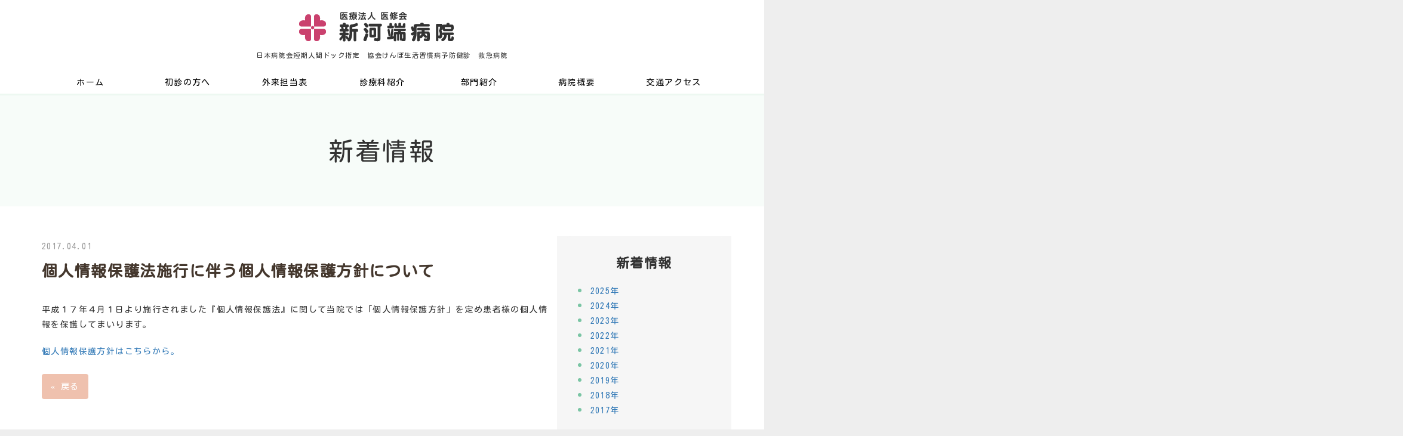

--- FILE ---
content_type: text/html; charset=UTF-8
request_url: https://shin-kawabata.com/topics/2017/121847/
body_size: 18896
content:
<!DOCTYPE html PUBLIC "-//W3C//DTD XHTML 1.0 Transitional//EN" "http://www.w3.org/TR/xhtml1/DTD/xhtml1-transitional.dtd">
<html xmlns="http://www.w3.org/1999/xhtml" xml:lang="ja" lang="ja">
<head>
<meta name="viewport" content="width=device-width, initial-scale=1" />
<meta http-equiv="Content-Type" content="text/html; charset=UTF-8" />
<meta http-equiv="Content-Script-Type" content="text/javascript" />
<meta http-equiv="Content-Style-Type" content="text/css" />
<meta http-equiv="Cache-Control" content="no-cache" />
<meta http-equiv="Pragma" content="no-cache" />
<meta name="robots" content="INDEX,FOLLOW" />
<title>個人情報保護法施行に伴う個人情報保護方針について | 新着情報 | 医療法人医修会　新河端病院</title>
<meta name="description" content="地域の人びとのクオリティオブライフ（人生の質）の向上に役立つよう個々に合致した医療のため、より一層の努力をする所存でございます。" />

<!-- bootstrap -->
<link rel="stylesheet" type="text/css" href="https://maxcdn.bootstrapcdn.com/bootstrap/3.3.6/css/bootstrap.min.css" integrity="sha384-1q8mTJOASx8j1Au+a5WDVnPi2lkFfwwEAa8hDDdjZlpLegxhjVME1fgjWPGmkzs7" crossorigin="anonymous" />
<link rel="stylesheet" type="text/css" href="https://maxcdn.bootstrapcdn.com/font-awesome/4.7.0/css/font-awesome.min.css" />
<script src="https://design.secure-cms.net/host/script/jq3v5.js" integrity="sha384-YuCAkYFIjAVYjRJq1XHwpC4YmwybyNxqMGU2zgjBcKZkc1DECMpqliQc6ETtzZyV" crossorigin="anonymous"></script>
<script type="text/javascript">
$.noConflict();
</script>
<script src="https://design.secure-cms.net/host/bscript/bs3v4.js" integrity="sha384-FZ9J1VsctKhXFEySx/XQxXrRft+biURxdmjfm/RQfnhb70vhRRKyeb+to2yArKTC" crossorigin="anonymous"></script>

<script type="text/javascript" src="../../../_administrator/css/default/js/contents.js"></script>
<link type="text/css" rel="stylesheet" href="../../../_administrator/css/default/system_decolate.css" />
<link type="text/css" rel="stylesheet" href="../../../_templates/responsive_type06_green/css/style.css" />
<link type="text/css" rel="stylesheet" href="../../../_administrator/css/default/contents_parts_2017.css" />
<link href="../../../_administrator/css/lightbox.css" rel="stylesheet" type="text/css" media="screen" />
<script type="text/javascript" src="../../../_administrator/js/slibs.js"></script>
<script type="text/javascript" src="https://design.secure-cms.net/host/script/script5.js" integrity="sha384-wDZXZOZYlKSTi1fcGV6n7FzLHcpOG8wkYBRAFCA5PMT56QIw/r7/iyVfGcRim7TA" crossorigin="anonymous"></script>
<script type="text/javascript">jQuery.noConflict();</script>
<script type="text/javascript" src="../../../_administrator/js/common.js"></script>
<link href="../../../_administrator/css/lightbox_2.css" rel="stylesheet" type="text/css" media="screen" />
<meta http-equiv="Content-Security-Policy" content="upgrade-insecure-requests">
<link href="../../../_administrator/css/default/alert.css" rel="stylesheet" type="text/css" />
<link href="../../../_administrator/css/index.php?from=login" rel="stylesheet" type="text/css" />
<script type="text/javascript" defer="defer" async="async" src="../../../_administrator/js/llibs.js"></script>
<link href="../../../_templates/_modules/topics/css/topics_article.css" rel="stylesheet" type="text/css" />
<link rel="shortcut icon" href="../../../favicon.ico?f=1767188531" type="image/vnd.microsoft.icon">
<link rel="icon" href="../../../favicon.ico?f=1767188531" type="image/vnd.microsoft.icon">
<link rel="alternate" type="application/rss+xml" title="新着情報 RSS 1.0" href="../../../topics/feed/rss10/" />

<script type="text/javascript" src="../../../_templates/responsive_type06_green/js/pagetop.js"></script>
<script>get_cookie_banner_settings();</script>
<style>
.topimg{
background-color: rgb(255,255,255,0.8);
border-radius: 5px;
padding: 10px;
}
.cparts-inner{
background-color: #d5eae7;
padding: 20px;
border-radius: 5px;
table {
    line-height: 1.0 !important;
}
</style>

<style>
@media (min-width: 500px){
    .br-pc{
        display:block;
    }
    .br-sp{
        display: none;
    }
}

@media(max-width: 500px){
    .br-pc{
        display: none;
    }
    .br-sp{
        display: block;
    }
}
</style>
<style>
.topicDigestImgOn .topicDigestPhoto,
.topicsArticlePhoto 
{display:none;}
</style>
<link href="/index.php?a=webfont" rel="stylesheet" type="text/css" />
</head>
<body id="bootstrap_template" class="tempdata-re--type06 column2">
<div id="wrapper">

<!-- ************************************************** id="header"  ************************************************** -->
    <div id="header">
        <div class="container">
         <div id="siteTitle"><a href="../../../">医療法人医修会　新河端病院</a></div>
       <div><div class="freeParts">
    <div class="box">
        <div class="boxTop">
            <div class="boxBottom">
                <div>
<div id="logo">
<div style="text-align: center;"><a href="../../../"><img src="../../../images/0.web/logo.png" width="280" height="60" alt="" /></a></div>
</div>
<div id="siteDesc" style="text-align: center;"><span>日本病院会短期人間ドック指定　協会けんぽ生活習慣病予防健診　救急病院</span></div>
</div>            </div>
        </div>
    </div>
</div>
<nav class="navbar navbar-fixed-top navbar-inverse">
<div class="navbar-header">
<button type="button" class="navbar-toggle collapsed" data-toggle="collapse" data-target="#hearderNav10" aria-expanded="false">
<span class="icon-bar"></span>
<span class="icon-bar"></span>
<span class="icon-bar"></span>
</button>
</div>
<div class="collapse navbar-collapse" id="hearderNav10">
<ul class="nav navbar-nav"><li class="menu-level-0"><a class="menu  " href="../../../" target="_self">ホーム</a></li><li class="menu-level-0"><a class="menu  " href="../../../new/" target="_self">初診の方へ</a><ul class="nav navbar-nav"><li class="menu-level-1"><a class="menu  " href="../../../new/#consultation" target="_self">受付から診察まで</a></li><li class="menu-level-1"><a class="menu  " href="../../../new/#accounting" target="_self">診察終了後の流れ</a></li></ul></li><li class="menu-level-0"><a class="menu  " href="../../../schedule/" target="_self">外来担当表</a></li><li class="menu-level-0"><a class="menu  " href="../../../doctor/" target="_self">診療科紹介</a><ul class="nav navbar-nav"><li class="menu-level-1"><a class="menu  " href="../../../doctor/#surgery" target="_self">外科</a></li><li class="menu-level-1"><a class="menu  " href="../../../doctor/#orthopedics" target="_self">整形外科</a></li><li class="menu-level-1"><a class="menu  " href="../../../doctor/#internal_medicine" target="_self">内科</a></li><li class="menu-level-1"><a class="menu  " href="../../../doctor/#anesthesiology" target="_self">麻酔科</a></li></ul></li><li class="menu-level-0"><a class="menu  " href="../../../bm_ns/" target="_self">部門紹介</a></li><li class="menu-level-0"><a class="menu  " href="../../../outline/" target="_self">病院概要</a><ul class="nav navbar-nav"><li class="menu-level-1"><a class="menu  " href="../../../outline/#aisatsu" target="_self">ご挨拶</a></li><li class="menu-level-1"><a class="menu  " href="../../../outline/#philosophy" target="_self">理念・患者様の権利</a></li><li class="menu-level-1"><a class="menu  " href="../../../outline/#overview" target="_self">概要</a></li></ul></li><li class="menu-level-0"><a class="menu  " href="../../../access/" target="_self">交通アクセス</a><ul class="nav navbar-nav"><li class="menu-level-1"><a class="menu  " href="../../../access/#parking" target="_self">駐車場について</a></li><li class="menu-level-1"><a class="menu  " href="../../../access/#bus" target="_self">送迎バスについて</a></li></ul></li></ul></div><!-- /.navbar-collapse -->
</nav>
</div>
        </div>
    </div>
<!-- ************************************************** // id="header" ************************************************** -->

<div id="upper">
<div class="container  ">
</div>
</div>

<!-- ************************************************** id="container" ************************************************** -->
<div id="container">
<div class="container">

<div class="row">
<!-- ************************************************** id="contents" ************************************************** -->
<div id="contents" class="col-lg-9 col-md-8 col-sm-7 col-xs-12">

<div id="main">
<div class="box topicsArticle">
    <h1>新着情報</h1>
    <div class="topicsArticleBox">
        <p class="topicDate">2017.04.01</p>
        <h2>個人情報保護法施行に伴う個人情報保護方針について</h2>
                <div class="topicsArticleBody"><div><p>平成１７年４月１日より施行されました『個人情報保護法』に関して当院では「個人情報保護方針」を定め患者様の個人情報を保護してまいります。</p>
<p><a href="../../../kojinjyouhou/"> 個人情報保護方針はこちらから。</a></p></div></div>
    </div>
    <div class="pageLink"><span class="returnBu"><a href="#" onclick="history.back(); return false;" class="returnBu"><span>&laquo;&nbsp;</span>戻る</a></span></div>
</div></div>

<div id="bottom">
</div>

</div>
<!-- ************************************************** // id="contents" ************************************************** -->

<!-- ************************************************** id="side"  ************************************************** -->
<div id="side" class="col-lg-3 col-md-4 col-sm-5 col-xs-12">
<div class="block  ">
<div class="topicsIndex">
    <div class="box">
        <div class="boxTop">
            <div class="boxBottom">
                            <h3>新着情報</h3>
                                                                                                                             <div class="topicsIndexList">
                    <ul>
                        <li><!--
--><a href="../../../topics/2025/">2025年</a><!--
-->                                                                                    </li>
                        <li><!--
--><a href="../../../topics/2024/">2024年</a><!--
-->                                                                                    </li>
                        <li><!--
--><a href="../../../topics/2023/">2023年</a><!--
-->                                                                                    </li>
                        <li><!--
--><a href="../../../topics/2022/">2022年</a><!--
-->                                                                                    </li>
                        <li><!--
--><a href="../../../topics/2021/">2021年</a><!--
-->                                                                                    </li>
                        <li><!--
--><a href="../../../topics/2020/">2020年</a><!--
-->                                                                                    </li>
                        <li><!--
--><a href="../../../topics/2019/">2019年</a><!--
-->                                                                                    </li>
                        <li><!--
--><a href="../../../topics/2018/">2018年</a><!--
-->                                                                                    </li>
                        <li><!--
--><a href="../../../topics/2017/">2017年</a><!--
-->                                                                                    </li>
                                            </ul>
                </div>
            </div>
        </div>
    </div>
</div></div>
</div>
<!-- ************************************************** // id="side" ************************************************** -->
</div><!-- //class="row" -->

</div><!-- //class="container" -->
</div><!-- //id="container" -->

<!-- ************************************************** // id="container" ************************************************** -->

<!-- id="topicpath" -->
<div id="topicpath">
<div class="container">
<ol class="breadcrumb"><li id="topicpathFirst"><a href="../../../">ホーム</a></li><li><a href="../../../topics/">新着情報</a></li><li>個人情報保護法施行に伴う個人情報保護方針について</li></ol></div>
</div>
<!-- // id="topicpath" -->


<!-- ************************************************** id="opt" ************************************************** -->
<div id="opt" class="clearfix">
<div class="container">
<div class="row">
<div class="col-sm-6 col-xs-12">

<div id="opt1">
</div>

</div>
<div class="col-sm-6 col-xs-12">

<div id="opt2">
</div>

</div>

</div>

</div>

<div id="opt3">
<div class="freeParts">
    <div class="box">
        <div class="boxTop">
            <div class="boxBottom">
                <div class=" parts_text_type16 box clearfix">
<div><h4 style="text-align: center;"><span style="color: rgb(51, 51, 51);">診療時間のご案内</span></h4> <p style="text-align: center;"><span style="font-size: x-large;">TEL:&nbsp;</span><span style="font-size: x-large;">075-954-3136</span></p> <p style="text-align: center;">※緊急の場合は上記時間にかかわらず<br class="br-sp" /> ご連絡ください。</p> <div class="box clearfix"><div class="parts_text_type05_box_01 left"><h5>平日</h5> <p>9：00～11：30　　（受付：8：30）</p> <p>17：00～19：00　（受付：16：30）</p></div> <div class="parts_text_type05_box_02 left"><h5>土曜日</h5> <p>9：00～11：30　　（受付8：30）</p></div> <div class="parts_text_type05_box_03 left"><h5>外来診察</h5> <p>外来診察担当医師については「外来診察表」を<br class="br-pc" /> ご覧ください。</p> <a href="../../../schedule/" class="btn02">外来診察表</a></div></div></div>
</div>
<div><!-- .parts_text_type05 --> <!-- // .parts_text_type05 --></div>            </div>
        </div>
    </div>
</div>






<div class="naviBox opt3Navi">
    <div class="box">
        <div class="boxTop">
            <div class="boxBottom navigation-footer">
                <ul><li class="menu-level-0"><a class="menu  menu-selected" href="../../../" target="_self">ホーム</a><ul><li class="menu-level-1"><a class="menu " href="../../../outline/" target="_self">病院概要</a></li><li class="menu-level-1"><a class="menu " href="../../../access/" target="_self">交通アクセス</a></li><li class="menu-level-1"><a class="menu  menu-selected" href="../../../topics/" target="_self">新着情報</a></li><li class="menu-level-1"><a class="menu " href="../../../kankei/" target="_self">医療関係者の方へ</a></li><li class="menu-level-1"><a class="menu " href="../../../fureai/" target="_self">広報誌「ふれあい」</a></li></ul></li><li class="menu-level-0"><a class="menu " href="../../../new/" target="_self">初診の方へ</a><ul><li class="menu-level-1"><a class="menu " href="../../../schedule/" target="_self">外来診察担当表</a></li><li class="menu-level-1"><a class="menu " href="../../../please/" target="_self">時間外・夜間・救急外来について</a></li><li class="menu-level-1"><a class="menu " href="../../../nyuin/" target="_self">入院の手引き</a></li><li class="menu-level-1"><a class="menu " href="../../../dock/" target="_self">健康診断・人間ドック</a></li></ul></li><li class="menu-level-0"><a class="menu " href="../../../bm_ns/" target="_self">部門紹介</a><ul><li class="menu-level-1"><a class="menu " href="../../../bm_ns/nurs/" target="_self">看護部</a></li><li class="menu-level-1"><a class="menu " href="../../../bm_ns/med-tech/" target="_self">診療技術部</a></li><li class="menu-level-1"><a class="menu " href="../../../bm_ns/medi-sup/" target="_self">診療支援部</a></li><li class="menu-level-1"><a class="menu " href="../../../bm_ns/b-o/" target="_self">事務</a></li></ul></li><li class="menu-level-0"><a class="menu " href="../../../doctor/" target="_self">診療科紹介</a><ul><li class="menu-level-1"><a class="menu " href="../../../doctor/#surgery" target="_self">外科</a></li><li class="menu-level-1"><a class="menu " href="../../../doctor/#orthopedics" target="_self">整形外科</a></li><li class="menu-level-1"><a class="menu " href="../../../doctor/#internal_medicine" target="_self">内科</a></li><li class="menu-level-1"><a class="menu " href="../../../doctor/#dermatology" target="_self"></a></li><li class="menu-level-1"><a class="menu " href="../../../doctor/#anesthesiology" target="_self">麻酔科</a></li></ul></li><li class="menu-level-0"><a class="menu " href="../../../recruit/" target="_self">職員募集</a><ul><li class="menu-level-1"><a class="menu " href="../../../interview/" target="_self">インタビュー</a></li></ul></li><li class="menu-level-0"><a class="menu " href="../../../contact/" target="_self">お問い合わせ</a><ul><li class="menu-level-1"><a class="menu " href="../../../kojinjyouhou/" target="_self">個人情報保護方針</a></li></ul></li></ul>            </div>
        </div>
    </div>
</div>
</div>

</div>
<!-- ************************************************** // id="opt" ************************************************** -->

<div class="pageTop clearfix">
<div class="container">
<a href="#header">Back to top</a>
</div>
</div>

<!-- ************************************************** id="footer" ************************************************** -->
<div id="footer" class="clearfix">
<div class="container">
<div class="row">

<div class="col-sm-8 col-xs-12  ">
            <div class="freeParts">
    <div class="box">
        <div class="boxTop">
            <div class="boxBottom">
                <div class=" cms-easy-edit"><p><a href="../../../"><img src="../../../images/0.web/logo.png" alt="" width="280" height="60" /></a></p> <p>〒617-0825　京都府長岡京市一文橋2丁目31-1</p> <p>TEL：075-954-3136（代表） <br /> FAX：075-952-7688（地域連携室）&nbsp;&nbsp;&nbsp; 075-952-0006（医事課）　075-954-3193（総務） <br class="br-sp" />　　 </p> <p></p></div>            </div>
        </div>
    </div>
</div></div>

<div class="col-sm-4 col-xs-12">
<address><span>Copyright (C) 新河端病院 All Rights Reserved.</span></address>
</div>

</div>
</div>
</div>
<!-- ************************************************** // id="footer" ************************************************** -->


</div><!-- // id="wrapper" -->
<div id="published" style="display:none">&nbsp;</div></body>
</html>

--- FILE ---
content_type: text/html; charset=UTF-8
request_url: https://shin-kawabata.com/index.php?a=free_page/get_cookie_policy_setting/
body_size: 1634
content:
[{"site_path":"","cms_rev_no":"-1","site_title":"\u533b\u7642\u6cd5\u4eba\u533b\u4fee\u4f1a\u3000\u65b0\u6cb3\u7aef\u75c5\u9662","description":"\u5730\u57df\u306e\u4eba\u3073\u3068\u306e\u30af\u30aa\u30ea\u30c6\u30a3\u30aa\u30d6\u30e9\u30a4\u30d5\uff08\u4eba\u751f\u306e\u8cea\uff09\u306e\u5411\u4e0a\u306b\u5f79\u7acb\u3064\u3088\u3046\u500b\u3005\u306b\u5408\u81f4\u3057\u305f\u533b\u7642\u306e\u305f\u3081\u3001\u3088\u308a\u4e00\u5c64\u306e\u52aa\u529b\u3092\u3059\u308b\u6240\u5b58\u3067\u3054\u3056\u3044\u307e\u3059\u3002","keyword":"","site_mail":"info@shin-kawabata.com","copyright":"Copyright (C) \u65b0\u6cb3\u7aef\u75c5\u9662 All Rights Reserved.","cms_language":"ja","cookie_consent_popup_flag":"0","cookie_consent_message":"","site_close_image":"","site_close_message":"","site_auto_backup":"1","site_auto_backup_limit":"4","tellink":"0","site_jquery_ver":"","site_jqueryui_ver":"","site_bootstrap_ver":"","site_jquery_autoloading":"1","_path":"","rev_no":"-1","_title":"\u533b\u7642\u6cd5\u4eba\u533b\u4fee\u4f1a\u3000\u65b0\u6cb3\u7aef\u75c5\u9662","ription":"\u5730\u57df\u306e\u4eba\u3073\u3068\u306e\u30af\u30aa\u30ea\u30c6\u30a3\u30aa\u30d6\u30e9\u30a4\u30d5\uff08\u4eba\u751f\u306e\u8cea\uff09\u306e\u5411\u4e0a\u306b\u5f79\u7acb\u3064\u3088\u3046\u500b\u3005\u306b\u5408\u81f4\u3057\u305f\u533b\u7642\u306e\u305f\u3081\u3001\u3088\u308a\u4e00\u5c64\u306e\u52aa\u529b\u3092\u3059\u308b\u6240\u5b58\u3067\u3054\u3056\u3044\u307e\u3059\u3002","ord":"","_mail":"info@shin-kawabata.com","right":"Copyright (C) \u65b0\u6cb3\u7aef\u75c5\u9662 All Rights Reserved.","language":"ja","ie_consent_popup_flag":"0","ie_consent_message":"","_close_image":"","_close_message":"","_auto_backup":"1","_auto_backup_limit":"4","ink":"0","_jquery_ver":"","_jqueryui_ver":"","_bootstrap_ver":"","_jquery_autoloading":"1"}]

--- FILE ---
content_type: text/css
request_url: https://shin-kawabata.com/_templates/responsive_type06_green/css/decolate.css
body_size: 8188
content:
@charset "utf-8";
/* CSS Document */

/*　ボタン
======================================================= */
[class*="dec-btn"] {
  border-radius: 100px;
  display: inline-block;
  text-decoration: none !important;
  max-width: 100%;
}

/* base */
.dec-btn--primary {
  background-color: #7cc4a4 !important;
  color: #fff !important;
}
.dec-btn--secondary {
  background-color: #efc1ae !important;
  color: #fff !important;
}
.dec-btn--attention {
  background-color: #d3191c !important;
  color: #fff !important;
}
.dec-btn--dark {
  background-color: #333 !important;
  color: #fff !important;
}
.dec-btn--light {
  background-color: #f7fcf9 !important;
  color: #333 !important;
}
.dec-btn--grey {
  background-color: #eee !important;
  color: #333 !important;
}

/* outline */
[class*="dec-btn-ol"] {
  background-color: #fff !important;
  border: 2px solid;
}
.dec-btn-ol--primary {
  border-color: #7cc4a4 !important;
  color: #7cc4a4 !important;
}
.dec-btn-ol--secondary {
  border-color: #efc1ae !important;
  color: #efc1ae !important;
}
.dec-btn-ol--attention {
  border-color: #d3191c !important;
  color: #d3191c !important;
}
.dec-btn-ol--dark {
  border-color: #333 !important;
  color: #333 !important;
}
.dec-btn-ol--light {
  border-color: #f7fcf9 !important;
  color: #333 !important;
}
.dec-btn-ol--grey {
  border-color: #eee !important;
  color: #333 !important;
}

/* hover・focus */
[class*="dec-btn"]:hover,
[class*="dec-btn"]:focus {
  opacity: .6;
  text-decoration: none !important;
}
.dec-btn--primary:hover,
.dec-btn--primary:focus,
.dec-btn--secondary:hover,
.dec-btn--secondary:focus,
.dec-btn--attention:hover,
.dec-btn--attention:focus,
.dec-btn--dark:hover,
.dec-btn--dark:focus {
  color: #fff !important;
}
.dec-btn--light:hover,
.dec-btn--light:focus,
.dec-btn--grey:hover,
.dec-btn--grey:focus {
  color: #333 !important;
}
.dec-btn-ol--primary:hover,
.dec-btn-ol--primary:focus {
  color: #7cc4a4 !important;
}
.dec-btn-ol--secondary:hover,
.dec-btn-ol--secondary:focus {
  color: #efc1ae !important;
}
.dec-btn-ol--attention:hover,
.dec-btn-ol--attention:focus {
  color: #d3191c !important;
}
.dec-btn-ol--dark:hover,
.dec-btn-ol--dark:focus,
.dec-btn-ol--light:hover,
.dec-btn-ol--light:focus,
.dec-btn-ol--grey:hover,
.dec-btn-ol--grey:focus {
  color: #333 !important;
}

/* size */
.dec-btn--size-lg { padding: 2.142rem 17.1428rem;}
.dec-btn--size-md { padding: 1.4285rem 8.5714rem;}
.dec-btn--size-sm { padding: .714rem 2.142rem;}



/*　罫線
======================================================= */
.dec-line--primary,
.dec-line-pe--primary::before,
.dec-line-pe--primary::after {
  border-color: #7cc4a4 !important;
}
.dec-line--secondary,
.dec-line-pe--secondary::before,
.dec-line-pe--secondary::after {
  border-color: #efc1ae !important;
}
.dec-line--attention,
.dec-line-pe--attention::before,
.dec-line-pe--attention::after {
  border-color: #d3191c !important;
}
.dec-line--dark,
.dec-line-pe--dark::before,
.dec-line-pe--dark::after {
  border-color: #bbb !important;
}
.dec-line--light,
.dec-line-pe--light::before,
.dec-line-pe--light::after {
  border-color: #ccc !important;
}
[class*="cparts-id91"] .dec-line-pe--light::before {
  border-color: #f7fcf9 !important;
}
.dec-line--grey,
.dec-line-pe--grey::before,
.dec-line-pe--grey::after {
  border-color: #bbb !important;
}


/*　背景
======================================================= */
.dec-bg--primary,
.dec-bg-pe--primary::before,
.dec-bg-pe--primary::after {
  background-color: #7cc4a4 !important;
  color: #fff !important;
}
.dec-bg--secondary,
.dec-bg-pe--secondary::before,
.dec-bg-pe--secondary::after {
  background-color: #efc1ae !important;
  color: #fff !important;
}
.dec-bg--attention,
.dec-bg-pe--attention::before,
.dec-bg-pe--attention::after {
  background-color: #d3191c !important;
  color: #fff !important;
}
.dec-bg--dark,
.dec-bg-pe--dark::before,
.dec-bg-pe--dark::after {
  background-color: #333 !important;
  color: #fff !important;
}
.dec-bg--light,
.dec-bg-pe--light::before,
.dec-bg-pe--light::after {
  background-color: #f7fcf9 !important;
  color: #333 !important;
}
#upper .dec-bg--light h2,
#upper .dec-bg--light h3,
#opt1 .dec-bg--light h2,
#opt1 .dec-bg--light h3,
#opt2 .dec-bg--light h2,
#opt2 .dec-bg--light h3,
#opt3 .dec-bg--light h2,
#opt3 .dec-bg--light h3,
#footer .dec-bg--light h2,
#footer .dec-bg--light h3,
.top #side .dec-bg--light h2,
.top #side .dec-bg--light h3,
.top #side .dec-bg--light h4,
.top #side .dec-bg--light h5,
.top #side .dec-bg--light h6,
.top #side .dec-bg--light a:not([class*="dec-btn"]) {
  color: currentColor;
}
.dec-bg--grey,
.dec-bg-pe--grey::before,
.dec-bg-pe--grey::after {
  background-color: #f6f6f6 !important;
  color: #333 !important;
}

.dec-bg--contents,
.dec-bg-pe--contents::before,
.dec-bg-pe--contents::after {
  background: #fff !important;
}
#upper .dec-bg--contents,
#upper .dec-bg-pe--contents::before,
#upper .dec-bg-pe--contents::after,
#opt .dec-bg--contents,
#opt .dec-bg-pe--contents::before,
#opt .dec-bg-pe--contents::after{
  background: #7ac5a4 !important;
  color: #fff !important;
}
#footer .dec-bg--contents,
#footer .dec-bg-pe--contents::before,
#footer .dec-bg-pe--contents::after{
  background: #eee !important;
}
.column2 #side .dec-bg--contents,
.column2 #side .dec-bg-pe--contents::before,
.column2 #side .dec-bg-pe--contents::after{
  background: #f6f6f6 !important;
}
.column1.top #side .dec-bg--contents,
.column1.top #side .dec-bg-pe--contents::before,
.column1.top #side .dec-bg-pe--contents::after{
  background: #999 !important;
}
.column1.top #right .dec-bg--contents,
.column1.top #right .dec-bg-pe--contents::before,
.column1.top #right .dec-bg-pe--contents::after{
  background-image: linear-gradient( -45deg, #fff 25%, #e3f4ea 25%, #e3f4ea 50%, #fff 50%, #fff 75%, #e3f4ea 75%, #e3f4ea ) !important;
}

/*　テキスト
======================================================= */
.dec-txt--primary,
.dec-txt-pe--primary::before,
.dec-txt-pe--primary::after {
  color: #7cc4a4 !important;
}
.dec-txt--secondary,
.dec-txt-pe--secondary::before,
.dec-txt-pe--secondary::after {
  color: #efc1ae !important;
}
.dec-txt--attention,
.dec-txt-pe--attention::before,
.dec-txt-pe--attention::after {
  color: #d3191c !important;
}
.dec-txt--dark,
.dec-txt-pe--dark::before,
.dec-txt-pe--dark::after {
  color: #333 !important;
}
.dec-txt--light,
.dec-txt-pe--light::before,
.dec-txt-pe--light::after {
  color: #f7fcf9 !important;
}
.dec-txt--grey,
.dec-txt-pe--grey::before,
.dec-txt-pe--grey::after {
  color: #bbb !important;
}


/*　ボックス
======================================================= */
.dec-box--primary,
.dec-box-pe--primary::before,
.dec-box-pe--primary::after  {
  border-width: 1px;
  border-style: solid;
  border-color: #7cc4a4 !important;
}
.dec-box--secondary,
.dec-box-pe--secondary::before,
.dec-box-pe--secondary::after  {
  background-color: #efc1ae !important;
  border: none;
  color: #fff !important;
}
.dec-box--attention,
.dec-box-pe--attention::before,
.dec-box-pe--attention::after  {
  background-color: #fcd7d8 !important;
  border: none;
}
.dec-box--dark,
.dec-box-pe--dark::before,
.dec-box-pe--dark::after  {
  background-color: #7cc4a4 !important;
  border: none;
  color: #fff !important;
}
.dec-box--light,
.dec-box-pe--light::before,
.dec-box-pe--light::after  {
  background-color: #f7fcf9 !important;
  border: none;
}
.dec-box--grey,
.dec-box-pe--grey::before,
.dec-box-pe--grey::after  {
  background-color: #f6f6f6 !important;
  border: none;
}
[class*="dec-box-"] {
  border-radius: 8px;
  padding: 15px;
}

/* スマホ以外 */
@media (min-width: 768px) {
  [class*="dec-box-"] {
    padding: 30px;
  }
}

#opt .dec-btn--primary,
#opt .dec-btn-ol--primary,
#opt .dec-line--primary,
#opt .dec-line-pe--primary::before,
#opt .dec-line-pe--primary::after,
#opt .dec-bg--primary,
#opt .dec-bg-pe--primary::before,
#opt .dec-bg-pe--primary::after,
#opt .dec-txt--primary,
#opt .dec-txt-pe--primary::before,
#opt .dec-txt-pe--primary::after {
  filter: brightness(0.95);
}

--- FILE ---
content_type: text/css; charaset=utf-8;charset=UTF-8
request_url: https://shin-kawabata.com/index.php?a=webfont
body_size: 766
content:
@import url(//fonts.googleapis.com/css?family=ABeeZee);
@import url(//fonts.googleapis.com/css?family=Abhaya+Libre);
@import url(//fonts.googleapis.com/css?family=Aclonica);
@import url(//fonts.googleapis.com/css?family=Zilla+Slab);
@import url(//fonts.googleapis.com/earlyaccess/hannari.css);
@import url(//fonts.googleapis.com/earlyaccess/kokoro.css);
@import url(//fonts.googleapis.com/css?family=M+PLUS+1p);
@import url(//fonts.googleapis.com/earlyaccess/nikukyu.css);
@import url(//fonts.googleapis.com/earlyaccess/nicomoji.css);
@import url(//fonts.googleapis.com/css?family=Noto+Serif+JP);
@import url(//fonts.googleapis.com/css?family=M+PLUS+Rounded+1c);
@import url(//fonts.googleapis.com/css?family=Sawarabi+Gothic);
@import url(//fonts.googleapis.com/css?family=Sawarabi+Mincho);
@import url(//fonts.googleapis.com/css?family=Kosugi);
@import url(//fonts.googleapis.com/css?family=Kosugi+Maru);
body{font-family:"Kosugi Maru" !important}


--- FILE ---
content_type: application/javascript
request_url: https://shin-kawabata.com/_templates/responsive_type06_green/js/pagetop.js
body_size: 1420
content:
(function($) {
  $(function() {

    // ===== ページトップボタン =====
    var $topBtn = $('.pageTop');
    $topBtn.hide();

    $(window).on('scroll', function () {
      if ($(this).scrollTop() > 100) {
        $topBtn.fadeIn();
      } else {
        $topBtn.fadeOut();
      }
    });

    $topBtn.on('click', function () {
      $('html, body').animate({ scrollTop: 0 }, 500);
      return false;
    });

    // ===== HEADERメニューリンククリック時にメニューを閉じる =====
    $('.navbar-collapse a[href*="#"]').on('click', function () {
      $('.navbar-toggle').addClass('collapsed');
      $('.navbar-collapse').removeClass('in');
      $('body').removeClass('sitedesign-naviOpen');
    });

    // ===== 背景画像チェックと適用 =====
    var baseUrl = '/images/temp/';
    var bgImages = [ baseUrl + 'bg_upper.png' ];
    var bgImagesSide = [ baseUrl + 'bg_side.png' ];

    $.each(bgImages, function(index, url) {
      imagecheck(url, '#main_visual', 'url("/images/temp/bg_upper.png")');
    });

    $.each(bgImagesSide, function(index, url) {
      imagecheck(url, '.top #side', 'url("/images/temp/bg_side.png")');
    });

    // 初期状態で非表示になっている要素をフェードイン
    $('#main_visual').css({ opacity: 1 });
    $('.top #side').css({ opacity: 1 });

    // ===== 画像存在確認関数 =====
    function imagecheck(url, selector, bgUrl) {
      var img = new Image();
      img.onload = function() {
        $(selector).css({ backgroundImage: bgUrl });
      };
      img.src = url;
    }

  });
})(jQuery);